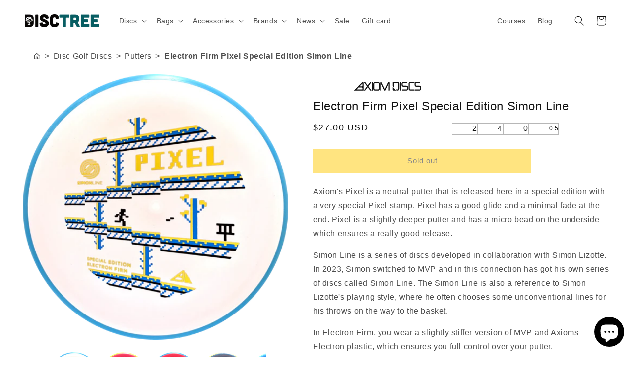

--- FILE ---
content_type: text/css
request_url: https://disctree.com/cdn/shop/t/7/assets/dt-flight-numbers.css?v=129323194145542577471713032060
body_size: -212
content:
.dt-flight-numbers-wrapper{position:absolute;bottom:0;left:0;right:0;margin-inline:auto;width:fit-content;transform:translateY(25%);z-index:1}.dt-flight-numbers{--dt-flight-numbers-height: 24px;--dt-flight-numbers-gap: calc(var(--dt-flight-numbers-height) / 8);-webkit-user-select:none;user-select:none;margin:0;display:flex;flex-flow:row nowrap;justify-content:center;gap:var(--dt-flight-numbers-gap);height:var(--dt-flight-numbers-height);width:calc(var(--dt-flight-numbers-height) * 4 + var(--dt-flight-numbers-gap) * 3)}.dt-flight-numbers>div{aspect-ratio:1;height:var(--dt-flight-numbers-height);line-height:var(--dt-flight-numbers-height);text-align:center;background-color:rgba(var(--color-background),.9);-webkit-backdrop-filter:blur(10px);backdrop-filter:blur(10px);color:rgb(var(--color-foreground));border:1px solid rgba(var(--color-foreground),.3);transition:background-color .15s ease-in-out;display:flex;align-items:center;justify-content:center;margin:0;box-sizing:border-box}.dt-flight-numbers>div dt{display:none}.dt-flight-numbers>div dd{margin-inline:0;width:100%}@media screen and (min-width: 750px){.dt-flight-numbers>div dd{margin-bottom:2px}}.dt-flight-numbers>div>dd.digits-1,.dt-flight-numbers>div>dd.digits-2{font-size:calc(var(--dt-flight-numbers-height) / 1.5)}.dt-flight-numbers>div>dd.digits-3{font-size:calc(var(--dt-flight-numbers-height) / 2)}.dt-flight-numbers>div>dd.digits-4{font-size:calc(var(--dt-flight-numbers-height) / 2.4)}
/*# sourceMappingURL=/cdn/shop/t/7/assets/dt-flight-numbers.css.map?v=129323194145542577471713032060 */
